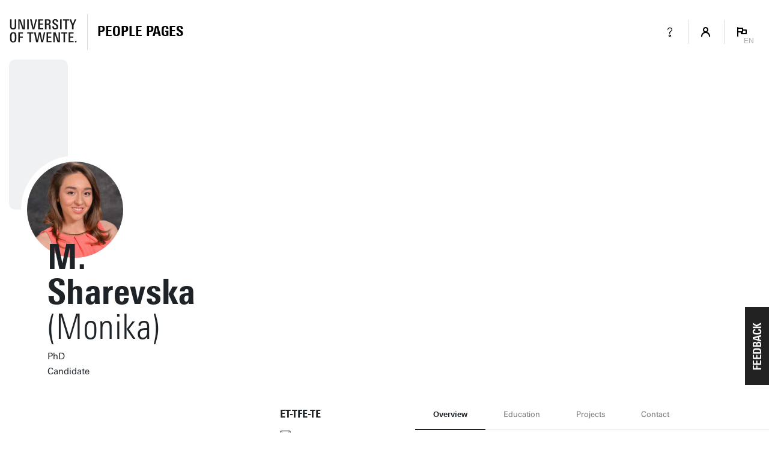

--- FILE ---
content_type: text/html; charset=UTF-8
request_url: https://people.utwente.nl/m.sharevska-1
body_size: 6309
content:
<!DOCTYPE html><html lang="en" class="page--person page--no-crumbpath" data-wh-ob="1517516.Q_y1Ok"><head><meta charset="utf-8"><title>M. Sharevska | People Pages: Find employees &#38; contact details | University of Twente</title><meta name="description" content="Find our employees/staff members. Log in to view internal information or to change your personal profile.">
<!--
Realisatie: 💼 WebHare bv
            🌐 https://www.webhare.nl/
-->
<meta name="viewport" content="width=device-width, initial-scale=1" /><style id="theme__style">@property --theme-color {syntax: "<color>";initial-value: transparent;inherits: true;}@property --theme-color-cta {syntax: "<color>";initial-value: transparent;inherits: true;}@property --theme-color-cta-hover {syntax: "<color>";initial-value: transparent;inherits: true;}@keyframes colorscheme{0%    { --theme-color: #c60c30; } 12%    { --theme-color: #822433; } 25%    { --theme-color: #002c5f; } 37%    { --theme-color: #007d9c; } 50%    { --theme-color: #4a8355; } 62%    { --theme-color: #00675a; } 75%    { --theme-color: #4f2d7f; } 87%    { --theme-color: #cf0072; } 100% { --theme-color: #c60c30; } }@keyframes colorscheme-cta{0%    { --theme-color-cta: #c60c30; } 12%    { --theme-color-cta: #822433; } 25%    { --theme-color-cta: #002c5f; } 37%    { --theme-color-cta: #007d9c; } 50%    { --theme-color-cta: #4a8355; } 62%    { --theme-color-cta: #00675a; } 75%    { --theme-color-cta: #4f2d7f; } 87%    { --theme-color-cta: #cf0072; } 100% { --theme-color-cta: #c60c30; } }@keyframes colorscheme-cta-hover{0%    { --theme-color-cta-hover: #b0061c; } 12%    { --theme-color-cta-hover: #62141e; } 25%    { --theme-color-cta-hover: #00183b; } 37%    { --theme-color-cta-hover: #005d7d; } 50%    { --theme-color-cta-hover: #2f6338; } 62%    { --theme-color-cta-hover: #004b48; } 75%    { --theme-color-cta-hover: #2f1957; } 87%    { --theme-color-cta-hover: #b2014a; } 100% { --theme-color-cta-hover: #b0061c; } }@keyframes colorscheme-background{0%    { background-color: #c60c30; } 12%    { background-color: #822433; } 25%    { background-color: #002c5f; } 37%    { background-color: #007d9c; } 50%    { background-color: #4a8355; } 62%    { background-color: #00675a; } 75%    { background-color: #4f2d7f; } 87%    { background-color: #cf0072; } 100% { background-color: #c60c30; } }@keyframes colorscheme-background-cta{0%    { background-color: #c60c30; } 12%    { background-color: #822433; } 25%    { background-color: #002c5f; } 37%    { background-color: #007d9c; } 50%    { background-color: #4a8355; } 62%    { background-color: #00675a; } 75%    { background-color: #4f2d7f; } 87%    { background-color: #cf0072; } 100% { background-color: #c60c30; } }@keyframes colorscheme-background-cta-hover{0%    { background-color: #b0061c; } 12%    { background-color: #62141e; } 25%    { background-color: #00183b; } 37%    { background-color: #005d7d; } 50%    { background-color: #2f6338; } 62%    { background-color: #004b48; } 75%    { background-color: #2f1957; } 87%    { background-color: #b2014a; } 100% { background-color: #b0061c; } }</style><script>(function(w,d,s,l,i){w[l]=w[l]||[];w[l].push({'gtm.start':new Date().getTime(),event:'gtm.js'});var f=d.getElementsByTagName(s)[0],j=d.createElement(s),dl=l!='dataLayer'?'&l='+l:'';j.async=true;j.src='https://tagging.utwente.nl/gtm.js?id='+i+dl;f.parentNode.insertBefore(j,f);})(window,document,'script','dataLayer','GTM-WW6CJT');</script><script type="application/json" id="wh-config">{"designcdnroot":"https://utwente.becdn.net/.publisher/sd/utwente_ppp/ppp/","designroot":"/.publisher/sd/utwente_ppp/ppp/","dtapstage":"production","imgroot":"https://utwente.becdn.net/.publisher/sd/utwente_ppp/ppp/img/","islive":true,"locale":"en-US","obj":{"designoverlays":[],"navpathitem":{"link":"https://people.utwente.nl/","title":"Home"}},"server":50901,"site":{"animatethemecolor":true,"colorscheme":["#c60c30","#822433","#002c5f","#007d9c","#4a8355","#00675a","#4f2d7f","#cf0072"],"mainutlink":"https://www.utwente.nl/","peopleroot":"https://people.utwente.nl/","projectsroot":"https://projects.utwente.nl/","resultsperpage":100,"siteroot":"https://people.utwente.nl/","universe":[{"filename":"autumn.svg","left":0,"name":"Autumn","top":0,"width":700},{"filename":"bolognese.svg","left":250,"name":"Bolognese","top":-50,"width":350},{"filename":"casino.svg","left":-300,"name":"Casino","top":100,"width":2200},{"filename":"esmeralda.svg","left":300,"name":"Esmeralda","top":0,"width":700},{"filename":"extent.svg","left":0,"name":"Extent","top":0,"width":700},{"filename":"foxtrot.svg","left":0,"name":"Foxtrot","top":0,"width":300},{"filename":"iglesias.svg","left":200,"name":"Iglesias","top":0,"width":400},{"filename":"lord.svg","left":-150,"name":"Lord","top":0,"width":811},{"filename":"lucy.svg","left":0,"name":"Lucy","top":0,"width":350},{"filename":"merijn.svg","left":-100,"name":"Merijn","top":50,"width":750},{"filename":"moby_dick.svg","left":0,"name":"Moby Dick","top":0,"width":1001},{"filename":"mumbai.svg","left":150,"name":"Mumbai","top":0,"width":1000},{"filename":"oma.svg","left":50,"name":"Oma","top":50,"width":249},{"filename":"photon.svg","left":30,"name":"Photon","top":100,"width":300},{"filename":"pop.svg","left":30,"name":"Pop","top":0,"width":500},{"filename":"raket.svg","left":50,"name":"Raket","top":-250,"width":332},{"filename":"relationchips.svg","left":30,"name":"Relationchips","top":-250,"width":1732},{"filename":"spring.svg","left":0,"name":"Spring","top":-100,"width":850},{"filename":"tedtheo.svg","left":0,"name":"Tedtheo","top":-50,"width":439},{"filename":"trachea.svg","left":200,"name":"Trachea","top":100,"width":600},{"filename":"tricufi.svg","left":0,"name":"Tricufi","top":0,"width":300},{"filename":"virginia.svg","left":0,"name":"Virginia","top":100,"width":90}]},"siteroot":"https://people.utwente.nl/","wrd:auth":{"cookiename":"webharelogin-0-9ce36b86","returnid":"0"}}</script><link rel="stylesheet" href="https://utwente.becdn.net/.wh/ea/ap/utwente_ppp.ppp/ap.css"><script src="https://utwente.becdn.net/.wh/ea/ap/utwente_ppp.ppp/ap.mjs" type="module" async></script><script type="application/ld+json">{"@context":"https://schema.org","@type":"BreadcrumbList","itemListElement":[{"@type":"ListItem","item":"https://people.utwente.nl/","name":"People Pages","position":1}]}</script></head><body><noscript><iframe src="https://tagging.utwente.nl/ns.html?id=GTM-WW6CJT" height="0" width="0" style="display:none;visibility:hidden"></iframe></noscript><div class="skiplinksbutton__wrapper"><button type="button" class="skiplinksbutton wh-form__button wh-form__button--solid">Skip to content</button></div><div class="theme__docstate"><span class="theme__docstate-cta"></span><span class="theme__docstate-cta-hover"></span><span class="theme__docstate-state"></span></div><div class="header-top-background"></div><aside class="header-top"><div class="header-top__content"><img class="header-top__utlogo" src="https://utwente.becdn.net/.publisher/sd/utwente_ppp/ppp/img/logo-utwente/ut-logo-white-en.svg" alt="University of Twente" /></div></aside><nav class="header-menubar" aria-label="Hoofd"><div class="header-menubar__content"><a class="header-menubar__mainorganization" href="https://www.utwente.nl" ><img class="header-menubar__utlogo" src="https://utwente.becdn.net/.publisher/sd/utwente_ppp/ppp/img/logo-utwente/ut-logo-sta-black-en.svg" alt="University of Twente" /></a><div class="header-menubar__spacer"></div><div class="header-menubar__backnav " ><a class="header-menubar__backnav__home" href="https://people.utwente.nl/" aria-label="Homepage"><div>People Pages</div></a></div><div class="header-menubar__buttonbar"><a class="header-menubar__menuitem header-menubar__menuitem--infolink" href="https://www.utwente.nl/en/service-portal/communication/websites/people.utwente.nl-public-employee-profile-pages"><span class="menubutton__icon UT-icon-UT_icon_28_questionmark-24px"></span></a><button class="header-menubar__menuitem header-menubar__menuitem--account" popovertarget="header-menubar__accountmenu" aria-controls="header-menubar__accountmenu" type="button" ><span class="menubutton__icon UT-icon-UT_icon_114_person-16px ut-login__topmenuicon"></span></button><div id="header-menubar__accountmenu" class="header-menubar__dropdownmenu" hidden ></div><button class="header-menubar__menuitem header-menubar__menuitem--language" popovertarget="header-menubar__languagemenu" aria-controls="header-menubar__languagemenu" type="button"><span class="menubutton__icon UT-icon-UT_icon_75_flag-16px"></span><span class="header-menubar__menuitem__currentlang">EN</span></button><div id="header-menubar__languagemenu" class="header-menubar__dropdownmenu" hidden><a class="dropdownmenu__item " href="https://personen.utwente.nl/m.sharevska-1" hreflang="nl" >Nederlands</a><a class="dropdownmenu__item dropdownmenu__item--selected" href="https://people.utwente.nl/m.sharevska-1" hreflang="en" >English<span class="dropdownmenu__item__icon UT-icon-UT_icon_75_flag-16px"></span></a></div></div></div></nav><div class="header-menubar-background"></div><div class="page__body  "><main class="page__contentarea     " ><!--wh_consilio_content--><div class="peoplepersonpage peoplepersonpage--withtabsbar   "  ><form class="peoplepersonpage-filters"  aria-label=""  >   <header class="pageheader pageheader--base pageheader--default pageheader--size-normal  pageheader--withinset pageheader--inset-round  "  ><div class="pageheader__background pageheader__background--universe"><div class="universe"></div></div><img class="pageheader__insetimage" src="https://utwente.becdn.net/.wh/ea/uc/i575003570101e7eb140092f2a502ff52e2f0a733e9470c016340014001804100000000/msharevska-1.jpg" style="" alt="" /><div class="pageheader__text rtdcontent"><h1 class="pageheader__title">M. Sharevska<span class="pageheader__title__suffix"> (Monika)</span></h1><div class="pageheader__subtitle">PhD Candidate</div></div></header>  <div class="peoplepersonpage-custombar">  </div>   <div class="peoplepersonpage-filters__filters" role="group"  >  <div class="page-sidebar__panel"><div class="project__faculty">ET-TFE-TE</div></div><div class="page-sidebar__panel page-sidebar__panel--specsheet"><div class="specsheet__item"><span class="specsheet__item__icon UT-icon-UT_icon_15_mail-24px" aria-label="E-mail"></span><a href="mailto:m.sharevska-1@utwente.nl">m.sharevska-1@utwente.nl</a></div><div class="specsheet__item"><span class="specsheet__item__icon UT-icon-UT_icon_13_phone-24px" aria-label="Phone" ></span><a href="tel:+31534898541"><span class="phone__part">+31</span><span class="phone__part">53</span><span class="phone__part">489</span><span class="phone__part phone__part--last">8541</span></a></div><div class="specsheet__item"><span class="specsheet__item__icon UT-icon-UT_icons_181_qrcode-24px" role="presentation"></span><a href="#vcard">Business card</a></div></div><div class="page-sidebar__panel page-sidebar__panel--workdays"></div> </div> <div class="peoplepersonpage-filters__topbar">   </div> </form> <div class="peoplepersonpage__content">  <nav class="pagetabs pagetabs--tabs " aria-label="FIXME" data-urlparam="tab" ><div class="pagetabs__background"></div><div class="pagetabs__content"><button role="tab" data-value="overview" aria-controls="tabpanel-overview" aria-selected >Overview</button><button role="tab" data-value="education" aria-controls="tabpanel-education"  >Education</button><button role="tab" data-value="projects" aria-controls="tabpanel-projects"  >Projects</button><button role="tab" data-value="contact" aria-controls="tabpanel-contact"  >Contact</button></div></nav>  <div id="tabpanel-overview" class="tabpanel"><p class="normal">I am a PhD student at the Department of Thermal and Fluid Engineering. I completed my Bachelor's and Master's degree in Thermal Engineering, Mechanical Engineering. I am working on the international project HERMES (Highly Efficient Super Critical Zero Emission Energy System). My PhD research is focused on integration of an energy system consisting of renewable energy sources, renewable fuel production and supercritical gas turbine.</p><h2 class="heading2">Organisations</h2><div class="widget widget-linklist widget-linklist--smallicons "><ul><li class="widget-linklist__item widget-linklist__item--link widget-linklist__item--level1"><a href="https://www.utwente.nl/en/et" class="widget-linklist__link"><span class="widget-linklist__text">Faculty of Engineering Technology (ET)</span><span class="widget-linklist__icon widget-linklist__icon--link"></span></a><li class="widget-linklist__item widget-linklist__item--link widget-linklist__item--level2"><a href="https://www.utwente.nl/tfe" class="widget-linklist__link"><span class="widget-linklist__text">Thermal and Fluid Engineering (ET-TFE)</span><span class="widget-linklist__icon widget-linklist__icon--link"></span></a><li class="widget-linklist__item widget-linklist__item--link widget-linklist__item--level3"><a href="https://www.utwente.nl/te" class="widget-linklist__link"><span class="widget-linklist__text">Thermal Engineering (ET-TFE-TE)</span><span class="widget-linklist__icon widget-linklist__icon--link"></span></a></li></li></li></ul></div></div><div id="tabpanel-education" class="tabpanel"><h2 class="heading2">Courses academic year 2025/2026</h2><p class="normal">Courses in the current academic year are added at the moment they are finalised in the Osiris system. Therefore it is possible that the list is not yet complete for the whole academic year.</p><div class="widget widget-links"><ul><li class="isexternal"><a href="https://utwente.osiris-student.nl/onderwijscatalogus/extern/cursus?cursuscode=201600019&#38;collegejaar=2025&#38;taal=en">201600019 - Energy Conversion Technology</a></li></ul></div><h2 class="heading2">Courses academic year 2024/2025</h2><div class="widget widget-links"><ul><li class="isexternal"><a href="https://utwente.osiris-student.nl/onderwijscatalogus/extern/cursus?cursuscode=201600019&#38;collegejaar=2024&#38;taal=en">201600019 - Energy Conversion Technology</a></li></ul></div></div><div id="tabpanel-projects" class="tabpanel"><p class="normal">HERMES (Highly Efficient Super Critical Zero Emission Energy System)</p></div><div id="tabpanel-contact" class="tabpanel"><div class="widget widget-linklist  widget-linklist--twocolumns"><ul><li class="widget-linklist__item widget-linklist__item--link "><a href="tel:+31534898541" class="widget-linklist__link"><span class="widget-linklist__text"><span class="phone__part">+31</span><span class="phone__part">53</span><span class="phone__part">489</span><span class="phone__part phone__part--last">8541</span> <small>(work)</small></span><span class="widget-linklist__icon widget-linklist__icon--phone"></span></a></li><li class="widget-linklist__item widget-linklist__item--link "><a href="mailto:m.sharevska-1@utwente.nl" class="widget-linklist__link"><span class="widget-linklist__text">m.sharevska-1@utwente.nl</span><span class="widget-linklist__icon widget-linklist__icon--email"></span></a></li><li class="widget-linklist__item widget-linklist__item--link "><a href="#vcard" class="widget-linklist__link"><span class="widget-linklist__text">Business card (vCard)</span><span class="widget-linklist__icon widget-linklist__icon--vcard"></span></a></li></ul></div><h2 class="heading2">Organisations</h2><div class="widget widget-linklist widget-linklist--smallicons "><ul><li class="widget-linklist__item widget-linklist__item--link widget-linklist__item--level1"><a href="https://www.utwente.nl/en/et" class="widget-linklist__link"><span class="widget-linklist__text">Faculty of Engineering Technology (ET)</span><span class="widget-linklist__icon widget-linklist__icon--link"></span></a><li class="widget-linklist__item widget-linklist__item--link widget-linklist__item--level2"><a href="https://www.utwente.nl/tfe" class="widget-linklist__link"><span class="widget-linklist__text">Thermal and Fluid Engineering (ET-TFE)</span><span class="widget-linklist__icon widget-linklist__icon--link"></span></a><li class="widget-linklist__item widget-linklist__item--link widget-linklist__item--level3"><a href="https://www.utwente.nl/te" class="widget-linklist__link"><span class="widget-linklist__text">Thermal Engineering (ET-TFE-TE)</span><span class="widget-linklist__icon widget-linklist__icon--link"></span></a></li></li></li></ul></div></div><div id="vcard-popover"><div class="vcard-popover__content"><button id="vcard-popover-close" class="UT-icon-UT_icon_47_cross-16px"></button><img src="[data-uri]" />Scan the QR code or<br/><a href="[data-uri]" download="person.vcf">Download vCard</a></div></div> </div>  </div>  <!--/wh_consilio_content--><div class="page__balloon"></div></main></div><footer class="footer"><div class="footer__panel"></div></footer><template id="dialogtemplate"><dialog class="site-dialog"><div class="dialog__header"><div class="dialog__header__content"><button class="dialog__closebutton filteredoverview__toggleaction" aria-label="Close popup" type="button"></button></div></div><div class="dialog__content"></div></dialog></template></body></html>